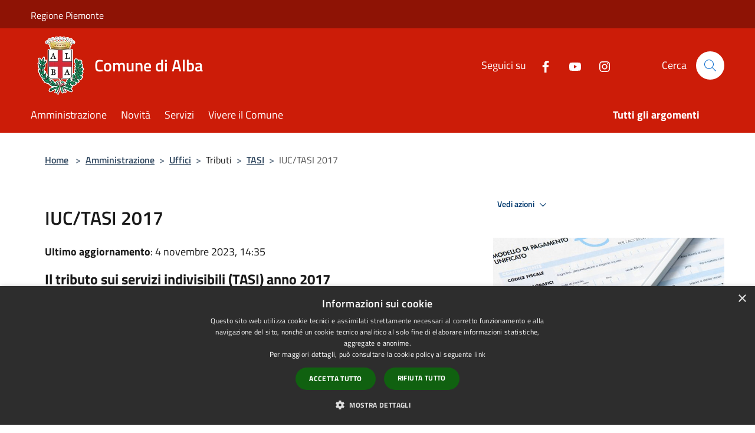

--- FILE ---
content_type: text/html; charset=UTF-8
request_url: https://www.comune.alba.cn.it/it/page/iuc-tasi-2017
body_size: 85982
content:
<!doctype html>
<html class="no-js" lang="it">
    <head>
        <meta charset="utf-8">
        <meta name="viewport" content="width=device-width, initial-scale=1, shrink-to-fit=no">
        <meta http-equiv="X-UA-Compatible" content="IE=edge"/>
        <meta name="csrf-token" content="peTVwF2fB6ZTpgYslGuUdFvKCpnhIoGpZkcAsbJk">
        <title>IUC/TASI 2017 - Comune di Alba</title>
                <link rel="stylesheet" href="/bootstrap-italia/dist/css/bootstrap-italia.min.css">
        <link rel="stylesheet" href="/css/agid.css?id=8e7e936f4bacc1509d74">
        <link rel="stylesheet" href="/css/ionicons/ionicons.min.css">

                        <link rel="canonical" href="https://www.comune.alba.cn.it/it/page/iuc-tasi-2017" />

        <style>
        
        .background-theme-lighter {
            background-color: rgba(204,28,8,0.1);
        }
    
        :root {
            --pui-cstm-primary: hsl(6deg,92%,42%);
            --pui-cstm-primary-rgb: 204, 28, 8;
            --pui-cstm-primary-hover: hsl(6deg, 92%, 52%);
            --pui-cstm-primary-active: hsl(6deg, 92%, 55%);
            --pui-cstm-primary-text-color: hsl(0deg, 0%, 100%);
            --pui-cstm-secondary: hsl(6deg, 92%, 42%);
            --pui-cstm-secondary-rgb: 204, 28, 8;
            --pui-cstm-secondary-hover: hsl(6deg, 92%, 52%);
            --pui-cstm-secondary-active: hsl(6deg, 92%, 55%);
            --pui-cstm-secondary-text-color: hsl(0deg, 0%, 100%);
        }
    
        .button-transparent {
            box-shadow: inset 0 0 0 2px #cc1c08;
            color: #cc1c08;
        }

        .text-button-transparent {
            color: #cc1c08;
        }

        .icon-button-transparent {
            fill: #cc1c08 !important;
        }

        .button-fill-header {
            background-color: #cc1c08;
        }

        .button-transparent:hover {
            box-shadow: inset 0 0 0 2px #b71907;
            color: #b71907;
        }

        .button-fill-header:hover {
            background-color: #b71907;
        }

        .pagination-menu .page-link[aria-current] {
            color: #cc1c08 !important;
            border: 1px solid #cc1c08 !important;
        }

        .pagination-menu .page-link:hover {
            color: #b71907 !important;
        }

        .pagination-menu .page-link .icon-primary {
            fill: #cc1c08 !important;
        }
    
        .responsive-table thead th {
            background-color: #cc1c08;
            border: 1px solid #8e1305;
        }

        .responsive-table thead th {
            background-color: #cc1c08;
            border: 1px solid #8e1305;
        }

        @media (min-width: 480px) {
            .responsive-table tbody th[scope=row] {
                border-left: 1px solid #8e1305;
                border-bottom: 1px solid #8e1305;
            }

            .responsive-table tbody td {
                border-left: 1px solid #8e1305;
                border-bottom: 1px solid #8e1305;
                border-right: 1px solid #8e1305;
            }

            .responsive-table tbody td:last-of-type {
                border-right: 1px solid #8e1305;
            }
        }

        @media (max-width: 767px) {
            .responsive-table tbody th[scope=row] {
                background-color:#cc1c08;
            }
        }
    #footer-feedback {
        background-color: #cc1c08;
    }#footer-banner {
        background-color: #cc1c08;
    }.link-list-wrapper ul li a.list-item.active {
        background: #cc1c08;
    }.it-header-slim-wrapper {
            background-color: #8e1305;
        }
        .it-header-slim-wrapper .it-header-slim-wrapper-content .it-header-slim-right-zone button {
            background-color: #8e1305;
        }
        .btn-personal {
            background-color: #8e1305!important;
            border-color: #8e1305!important;
        }
        .btn-personal:hover {
            background-color: #8e1305!important;
            border-color: #8e1305!important;
        }
        .btn-personal:active {
            background-color: #8e1305!important;
            border-color: #8e1305!important;
        }
        .btn-personal:focus {
            background-color: #8e1305!important;
            border-color: #8e1305!important;
            box-shadow: none !important;
        }.it-header-slim-wrapper .it-header-slim-wrapper-content .it-header-slim-right-zone button:hover {
            background-color: #7a1004;
        }.it-header-center-wrapper {
            background-color: #cc1c08;
        }@media (min-width: 992px) {
            .it-header-navbar-wrapper {
                background-color: #cc1c08;
            }
        }.page-father-button {
            background-color: #cc1c08;
        }
    .navbar-alerts-link-active{
        background-color: #cc1c08;
    }
    .btn-custom {
        background-color:#cc1c08;
    }
    .btn-custom:focus {
        box-shadow: inset 0 1px 0 rgb(255 255 255 / 15%), 0 1px 1px rgb(0 0 0 / 8%), 0 0 0 0.2rem rgba(204,28,8,0.5);
    }
    .btn-custom:not(:disabled):not(.disabled).active,
    .btn-custom:not(:disabled):not(.disabled):active,
    .btn-custom:hover {
        background-color:#8e1305;
    }
    .btn-custom:not(:disabled):not(.disabled).active:focus,
    .btn-custom:not(:disabled):not(.disabled):active:focus {
        box-shadow: inset 0 3px 5px rgb(0 0 0 / 13%), 0 0 0 0.2rem rgba(204,28,8,0.5);
    }/*custom  css events*/
        .events-bar {
            background-color: #cc1c08!important;
        }
        .event__detail {
            background-color: #8e1305!important;
        }
        .event--selected {
            background-color: #8e1305;
        }
        .event:active, .event:focus, .event:hover {
            background-color: #8e1305;
        }
        .it-calendar-wrapper .it-header-block-title {
            background-color: #cc1c08;
        }
    
        .btn-registry {
            background-color: #cc1c08;
        }
        .btn-registry:hover {
            background-color: #b71907;
        }
        .btn-custom {
            background-color: #cc1c08;
        }
        .btn-custom:hover {
            background-color: #b71907;
        }
    
    #progressbar .active {
        color: #cc1c08;
    }

    #progressbar li.active:before,
    #progressbar li.active:after {
        background: #cc1c08;
    }

    .progress-bar {
        background-color: #cc1c08;
    }

    .funkyradio input:checked ~ label:before,
    .funkyradio input:checked ~ label:before {
        background-color: #cc1c08;
    }

    .funkyradio input:empty ~ label:before,
    .funkyradio input:empty ~ label:before {
        background-color: #cc1c08;
    }

    #msform .action-button {
        background: #cc1c08;
    }

    #msform .action-button:hover,
    #msform .action-button:focus {
        background-color: #b71907;
    }

    #msform input:focus,
    #msform textarea:focus {
        border: 1px solid #cc1c08;
    }
    
    #left-menu .pnrr_separator .bg {
        background-color: #cc1c08;
    }
    .theme-color {
        background-color: #cc1c08 !important;
    }
    .time-events {
        background-color: #cc1c08 !important;
    }
        .btn-primary {
            border: 2px solid #cc1c08;
        }
        .btn-primary:hover {
            border: 2px solid #b71907;
        }
        .back-to-top {
            background-color: #cc1c08;
        }
        .it-header-center-wrapper .h2.no_toc {
            background-color: #cc1c08;
        }
    
        .link-list-wrapper ul li a span {
            color: #cc1c08;
        }
    
    </style>
                <meta name="description" content="Sito ufficiale Comune di Alba">
<meta property="og:title" content="IUC/TASI 2017" />
<meta property="og:locale" content="it_IT" />
<meta property="og:description" content="Il tributo sui servizi indivisibili (TASI) anno 2017La legge di stabilit&agrave; per l'anno 2017 ha previsto l'esclusione dal pagamento della TASI per l'abitazione principale. &Egrave; sempre dovuta la TASI per i fabbricati rurali ad uso strumentale...." />
<meta property="og:type" content="website" />
<meta property="og:url" content="https://www.comune.alba.cn.it/it/page/iuc-tasi-2017" />
<meta property="og:image" content="https://alba-api.municipiumapp.it/s3/720x960/s3/102/media/sito-web/f24.jpg" />


    <link id="favicon" rel="icon" type="image/png" href="https://alba-api.municipiumapp.it/s3/150x150/s3/102/sito/stemma.jpg">
    <link rel="apple-touch-icon" href="https://alba-api.municipiumapp.it/s3/150x150/s3/102/sito/stemma.jpg">

    


<!-- Attenzione a buttare script lato API -->
    <script type="text/javascript" charset="UTF-8" src="//cdn.cookie-script.com/s/b2765cfc64461e655a49cc9707ad1475.js"></script>

<style>

@import url('https://fonts.googleapis.com/css2?family=Titillium+Web:wght@100;200;300;400;600;700;900&display=swap');

/* padding box incarico */
.card-without-url {
    padding: 24px !important;
}

/* spessore font incarico */
.custom-link-reference .card-title {
    color: #004080;
    font-weight: 700 !important;
}

/* eliminazione sottolineatura titolo */
a:hover {
    text-decoration: none !important;
}

/* inserimento Titillium Web in tutto il sito */
* {
    font-family: 'Titillium Web', sans-serif;
}

/* colore back to top */
.back-to-top {
    background: #cc1c08;
    transition: background 0.3s ease;
}

.back-to-top:hover {
    background: #8e1305;
}

/* dimensione titolo notizie home */
.card.card-big .card-body h5.card-title-homepage {
    font-size: 1.3rem;
    line-height: 1.55556rem;
}

/* posizione notizia in evidenza */
.mt-n5, .my-n5 {
    margin-top: -16px !important;
}

/* colore linea di separazione footer */
.footer-part-container-custom h1 {
    border-bottom: 1px solid #8F9496 !important;
}

/* eliminazione icone luoghi */
.ml-auto, .mx-auto {
    margin-left: auto !important;
    height: 0px !important;
}

/* proporzione banner */
#footer-banner img {
    width: 576px;
    height: 100%;
    margin: 0 auto;
}

/* dimensione testo su pulsanti siti tematici */
.card .card-body .card-text {
    font-size: 0.99rem;
    line-height: 1rem;
}

/* spessore testo voci footer */
.footer-part-container-custom p a {
    color: #e0e0e0;
    font-weight: 400;
    text-decoration: none;
}

/* dimensione paragrafo */
p, ul, ol, dl {
    font-size: 1.12rem;
    line-height: 1.75rem;
}

/* dimensione carattere seguici su */
.it-header-center-wrapper .it-header-center-content-wrapper .it-right-zone .it-socials {
    align-items: center;
    font-size: 1.1rem !important;
}

/* dimensione carattere cerca */
.it-header-center-wrapper .it-header-center-content-wrapper .it-search-wrapper {
    margin-left: 80px;
    font-size: 1.1rem !important;
}

/* dimensione carattere box contatti */
#box-contacts .cmp-contacts .contact-list li {
    font-size: 1.1rem;
    margin: 1rem 0;
    font-weight: 400;
}

/* colore primario pulsante siti tematico */
.card.card-bg-primary {
    background-color: #00529e !important;
}

/* dimensione titolo UO nella card */
.card.card-big .card-body h5.card-title, .card.card-big .card-body .card-title.h5 {
    font-size: 1.75rem;
    line-height: 1.5rem;
    font-weight: 700 !important;
}

/* spessore titolo notizia in evidenza */
.link-detail .card-title {
    font-weight: 700;
}

/* spessore titolo notizie home */
.card .card-body h5.card-title-homepage {
    font-weight: 700;
}

/* spessore titolo argomenti in evidenza */
.card-body__blocks .card-title {
    font-weight: 700;
}

/* eliminazione spessore pulsante */
.btn-primary {
    border: 0px;
}

</style>

<script src="https://alba-api.cloud.municipiumapp.it/s3/0/sito/jquery/3.5.1/jquery-3.5.1.min.js" ></script>
<script>
$(document).ready(function(){
	var currentURL = window.location.href;
	if (currentURL.endsWith("/menu/garbage")) {
	$('.card-big.rounded').each(function() {
  const title = $(this).find('.card-title.h5').text().trim().toLowerCase();
  if (title === 'glossario rifiuti') {
    $(this).closest('.col-12.col-md-4').remove();
  }
});
	}

if (currentURL.includes("/garbage-calendar") || currentURL.endsWith("/garbage-collections") || currentURL.endsWith("/garbage-recycling-areas") ) {
$('.link-list.link-list-municipium li').each(function() {
  const linkText = $(this).find('a.list-item').text().trim().toLowerCase();
  if (linkText === 'glossario rifiuti') {
    $(this).remove();
  }
});
}


});
</script>
    </head>
    <body class="">
        <a href="#main-content" class="sr-only">Salta al contenuto principale</a>
                <div id="loading-layer" class="loading">
            <div class="loading__icon loading__icon--ripple">
                <div></div>
                <div></div>
            </div>
        </div>


        <header class="it-header-wrapper it-header-sticky" data-bs-toggle="sticky" data-bs-position-type="fixed" data-bs-sticky-class-name="is-sticky" data-bs-target="#header-nav-wrapper">
    <div class="it-header-slim-wrapper">
    <div class="container-fluid container-municipium-agid">
        <div class="row">
            <div class="col-12">
                <div class="it-header-slim-wrapper-content pl-0">

                                        <a class="d-lg-block navbar-brand"  href="https://www.regione.piemonte.it/web/" target="_blank" >
                                                    Regione Piemonte
                                            </a>


                    <div class="it-header-slim-right-zone">
                                                                                                                        
                                            </div>
                </div>
            </div>
        </div>
    </div>
</div>


    <div class="it-nav-wrapper">
        <div class="it-header-center-wrapper">
            <div class="container-fluid container-municipium-agid">
                <div class="row">
                    <div class="col-12">
                        <div class="it-header-center-content-wrapper">

                            <div class="it-brand-wrapper">
    <a href="/">

                    <span class="municipality__logo">
                <img src="//alba-api.municipiumapp.it/s3/102/sito/logo.jpg" alt="logo">
            </span>
        
                    <div class="ml-2 it-brand-text">
                <span class="h2 no_toc">Comune di Alba</span>
            </div>
            </a>
</div>

                                                            <div class="it-right-zone">
                                                                        <div class="it-socials d-none d-md-flex">
                                        <span>Seguici su</span>
                                        <ul>
                                                                                                                                                <li class="single-social-phone">
                                                        <a aria-label="Facebook" href="https://www.facebook.com/profile.php?id=100064288615522" title="Facebook" target="_blank">
                                                            <svg class="icon" role="img" aria-label="Facebook"><use href="/bootstrap-italia/dist/svg/sprites.svg#it-facebook"></use></svg>
                                                        </a>
                                                    </li>
                                                                                                                                                                                                                                                                                            <li class="single-social-phone">
                                                        <a aria-label="Youtube" href="https://www.youtube.com/channel/UC-J4oKsCKyFtxVoadX9MbPQ" title="Youtube" target="_blank">
                                                            <svg class="icon" role="img" aria-label="Youtube"><use href="/bootstrap-italia/dist/svg/sprites.svg#it-youtube"></use></svg>
                                                        </a>
                                                    </li>
                                                                                                                                                                                                <li class="single-social-phone">
                                                        <a aria-label="Instagram" href="https://www.instagram.com/citta_di_alba/?hl=it" title="Instagram" target="_blank">
                                                            <svg class="icon" role="img" aria-label="Instagram"><use href="/bootstrap-italia/dist/svg/sprites.svg#it-instagram"></use></svg>
                                                        </a>
                                                    </li>
                                                                                                                                                                                                                                                                                                                                                                                                                                                                                                                    </ul>
                                    </div>
                                                                        <div class="it-search-wrapper">
                                        <span class="d-none d-md-block">Cerca</span>
                                        <a aria-label="Cerca" class="search-link rounded-icon"
                                        href="#" data-bs-toggle="modal" data-bs-target="#searchModal">
                                            <svg class="icon" aria-label="Cerca" role="img">
                                                <use
                                                    xlink:href="/svg/agid.svg#it-search"></use>
                                            </svg>
                                        </a>
                                    </div>
                                </div>
                                                    </div>
                    </div>
                </div>
            </div>
        </div>
                    <div class="it-header-navbar-wrapper" id="header-nav-wrapper">
                <div class="container-fluid container-municipium-agid">
                    <div class="row">
                        <div class="col-12">
                            <nav class="navbar navbar-expand-lg has-megamenu">
                                <button aria-controls="nav10" aria-expanded="false"
                                        aria-label="Toggle navigation" class="custom-navbar-toggler"
                                        data-bs-target="#nav10" data-bs-toggle="navbarcollapsible" type="button">
                                    <svg class="icon" aria-label="Menù" role="img">
                                        <use
                                            xlink:href="/svg/agid.svg#it-burger"></use>
                                    </svg>
                                </button>
                                <div class="navbar-collapsable" id="nav10">
                                    <div class="overlay"></div>
                                    <div class="menu-wrapper">
                                        <div class="close-div" style="padding:0px">
                                            <button class="btn close-menu" type="button" title="Chiudi menù">
                                                <svg class="icon icon-close" aria-label="Chiudi menù">
                                                    <use xlink:href="/svg/agid.svg#close"></use>
                                                </svg>
                                            </button>
                                        </div>
                                        <div class="navbar-logo mobile-only">
                                            <div class="row align-items-center">
                                                <div class="col-4">
                                                    <span class="municipality__logo pl-3">
                                                        <img src="//alba-api.municipiumapp.it/s3/102/sito/stemma.jpg" alt="logo">
                                                    </span>
                                                </div>
                                                <div class="col-6">
                                                    <span class="navbar-municipality">Comune di Alba</span>
                                                </div>
                                                <div class="col-2">
                                                </div>
                                            </div>
                                        </div>
                                        <ul class="navbar-nav" id="main-navigation" data-element="main-navigation"
                                        >
                                                                                                                                                    <li class="nav-item">
        <a class="nav-link nav-link-menu " href="https://www.comune.alba.cn.it/it/menu/amministrazione-173045" target="" data-element="management">
                            <span>Amministrazione</span>
                    </a>
    </li>
                                                                                                                                                                                                    <li class="nav-item">
        <a class="nav-link nav-link-menu " href="https://www.comune.alba.cn.it/it/menu/news" target="" data-element="news">
                            <span>Novità</span>
                    </a>
    </li>
                                                                                                                                                                                                    <li class="nav-item">
        <a class="nav-link nav-link-menu " href="https://www.comune.alba.cn.it/it/menu/servizi" target="" data-element="all-services">
                            <span>Servizi</span>
                    </a>
    </li>
                                                                                                                                                                                                    <li class="nav-item">
        <a class="nav-link nav-link-menu " href="https://www.comune.alba.cn.it/it/menu/vivere-il-comune-173080" target="" data-element="live">
                            <span>Vivere il Comune</span>
                    </a>
    </li>
                                                                                                                                                                                                                                                                                                                            </ul>
                                                                                                                                                                    <ul class="navbar-nav navbar-nav-last" id="third-navigation">
                                                                                                                                                                                                                                                                                                                                                                                                                                                                                                                                                                                                                                                                                                                                                                                                                                                <li class="nav-item">
        <a class="nav-link nav-link-menu nav-link-last" href="https://www.comune.alba.cn.it/it/topics" target="" data-element="all-topics">
                            <span><b>Tutti gli argomenti</b></span>
                    </a>
    </li>
                                                                                                                                                                                                                                                                                                        </ul>
                                                                                <ul class="navbar-nav navbar-nav-auth mobile-only">
                                                                                                                                                                            </ul>
                                                                                    <div class="container-social-phone mobile-only">
                                                <h1 class="h3">Seguici su</h1>
                                                <ul class="socials-phone">
                                                                                                                                                                    <li class="single-social-phone">
                                                            <a aria-label="Facebook" href="https://www.facebook.com/profile.php?id=100064288615522" title="Facebook" target="_blank">
                                                                <svg class="icon" aria-label="Facebook" role="img"><use href="/bootstrap-italia/dist/svg/sprites.svg#it-facebook"></use></svg>
                                                            </a>
                                                        </li>
                                                                                                                                                                                                                                                                                                                                        <li class="single-social-phone">
                                                            <a aria-label="Youtube" href="https://www.youtube.com/channel/UC-J4oKsCKyFtxVoadX9MbPQ" title="Youtube" target="_blank">
                                                                <svg class="icon" aria-label="Youtube" role="img"><use href="/bootstrap-italia/dist/svg/sprites.svg#it-youtube"></use></svg>
                                                            </a>
                                                        </li>
                                                                                                                                                                                                                            <li class="single-social-phone">
                                                            <a aria-label="Instagram" href="https://www.instagram.com/citta_di_alba/?hl=it" title="Instagram" target="_blank">
                                                                <svg class="icon" aria-label="Instagram" role="img"><use href="/bootstrap-italia/dist/svg/sprites.svg#it-instagram"></use></svg>
                                                            </a>
                                                        </li>
                                                                                                                                                                                                                                                                                                                                                                                                                                                                                                                                                                                                            </ul>
                                            </div>
                                                                            </div>
                                </div>
                            </nav>
                        </div>
                    </div>
                </div>
            </div>
            </div>
</header>

        <main id="main-content">

                            
    <section id="breadcrumb" class=" container-fluid container-municipium-agid  px-4 my-4" >
    <div class="row">
        <div class="col px-lg-4">
            <nav class="breadcrumb-container" aria-label="breadcrumb">
                <ol class="breadcrumb" data-element="breadcrumb">
                    <li class="breadcrumb-item">
                        <a href="https://www.comune.alba.cn.it/it">Home</a>
                        <span class="separator">&gt;</span>
                    </li>

                                        
                                                                                                    <li class="breadcrumb-item"><a href="https://www.comune.alba.cn.it/it/menu/173045">Amministrazione</a><span class="separator">&gt;</span></li>                                                                                <li class="breadcrumb-item"><a href="https://www.comune.alba.cn.it/it/page/uffici-114?fromService=0">Uffici</a><span class="separator">&gt;</span></li>                                                                                <li class="breadcrumb-item">Tributi<span class="separator">&gt;</span></li>                                                                                <li class="breadcrumb-item"><a href="https://www.comune.alba.cn.it/it/page/tasi-7?fromService=0">TASI</a><span class="separator">&gt;</span></li>                                            


                    

                    
                    
                    
                    
                    
                    
                    
                    
                    

                    
                    
                    
                    
                    
                                                                                                    
                    
                    
                                        
                    
                    

                    
                    
                    
                    
                    
                    
                    
                    
                    
                                            <li class="breadcrumb-item active" aria-current="page">
                            IUC/TASI 2017
                        </li>
                                        

                    
                                                            
                                        
                                        
                    
                                                            
                                        
                    
                    
                    
                    
                    
                    
                    
                    
                    
                    
                                        
                    
                    
                    
                    
                    
                                        
                    
                    
                    
                    
                    
                    
                    
                    
                    
                    
                    
                                    </ol>
            </nav>

        </div>
    </div>
</section>

    <section id="page" class="container-fluid container-municipium-agid px-4 mt-4">
        <div class="row">
                            <div class="col-lg-7 px-lg-4 py-lg-2">
            
                            <div>
    <h1 class="text--left " >
        
            
                            IUC/TASI 2017
            
            
        
    </h1>

                        <p>
                
            </p>
                            <p><b>Ultimo aggiornamento</b>: 4 novembre 2023, 14:35</p>
            
    
    </div>
            
            
                        <div>
                <h5><strong>Il tributo sui servizi indivisibili (TASI) anno 2017</strong></h5>
<p style="text-align: justify;"><strong>La legge di stabilit&agrave; per l'anno 2017 ha previsto l'esclusione dal pagamento della TASI per l'abitazione principale. &Egrave; sempre dovuta la TASI per i fabbricati rurali ad uso strumentale.</strong></p>
<p style="text-align: justify;">Il metodo di calcolo &egrave; del tutto analogo a quello gi&agrave; previsto per l&rsquo;ICI e per l&rsquo;IMU: cambiano soltanto le aliquote, nonch&eacute; i codici tributo da utilizzare per il pagamento.</p>
<p style="text-align: justify;">Il modello F24 pu&ograve; essere scaricato e stampato dalla sezione <strong><a title="Modulistica Tributi" href="/it/public_documents/2483">Modulistica tributi</a></strong>&nbsp;del presente sito, ove sono riportate anche le istruzioni relative alla compilazione.</p>
<h5><strong>Quando si deve pagare</strong></h5>
<p style="text-align: justify;">La TASI deve essere versata in autoliquidazione in due rate alle seguenti scadenze:</p>
<ul>
<li>1^ rata: entro il 16 giugno;</li>
<li>2^ rata: entro il 16 dicembre.</li>
</ul>
<p style="text-align: justify;">&Egrave; comunque consentito il versamento in unica soluzione entro il 16 giugno.</p>
<h5><strong>Quanto si deve pagare<br /></strong></h5>
<p><strong>Base imponibile</strong></p>
<p><strong>Fabbricati rurali ad uso strumentale</strong></p>
<p style="text-align: justify;">La base imponibile TASI &egrave; pari alla rendita catastale dell&rsquo;immobile, rivalutata del 5%, moltiplicata per 65 nel caso di immobili in categoria D, per 160 nel caso di immobili in categoria C/2 o C/6.</p>
<p style="text-align: justify;">Per fabbricato rurale ad uso strumentale si intende l&rsquo;immobile i cui requisiti di ruralit&agrave; sono specificatamente annotati nella visura catastale, ovvero l&rsquo;immobile accatastato nella categoria D/10 (requisito oggettivo),&nbsp;<strong>sempre che il soggetto passivo del tributo svolga attivit&agrave; agricola di cui all&rsquo;art.2135 del codice civile (requisito soggettivo).</strong></p>
<p style="text-align: justify;">Qualora manchi il requisito oggettivo oppure quello soggettivo, l&rsquo;immobile &egrave; soggetto all&rsquo;IMU con aliquota ordinaria, ma non alla TASI (aliquota TASI pari a zero).</p>
<p style="text-align: justify;">La rendita catastale dei propri immobili pu&ograve; essere verificata presso lo Sportello Catastale Evoluto di Alba, Via Romita n.6.</p>
<p><strong>Aliquote</strong></p>
<p style="text-align: justify;">Alla base imponibile cos&igrave; ottenuta si applicano le seguenti aliquote:</p>
<ul>
<li><strong>1 per mille</strong> per i fabbricati rurali ad uso strumentale.</li>
</ul>
<p style="text-align: justify;">L&rsquo;aliquota di base &egrave; ridotta a <strong>zero</strong> per tutte le altre tipologie di fabbricati.</p>
<h5><strong>Quota di possesso e periodo di possesso</strong></h5>
<p>L&rsquo;importo della TASI, ottenuto moltiplicando la base imponibile per la specifica aliquota, deve poi essere rapportato al periodo (espresso in mesi) di possesso dell&rsquo;immobile.<br /><br />L&rsquo;importo cos&igrave; ottenuto deve poi essere moltiplicato per la somma delle quote di possesso dei soggetti che scontano quell&rsquo;aliquota.</p>
<h5><strong>Importo minimo</strong></h5>
<p style="text-align: justify;">Il versamento della TASI non &egrave; dovuto se inferiore a 6 Euro nel caso di rata singola, oppure 12 Euro nel caso di unica soluzione.</p>
<h5><strong>Modalit&agrave; di versamento</strong></h5>
<p style="text-align: justify;">L&rsquo;importo della TASI ottenuto con il metodo di calcolo sopra specificato deve essere versato interamente da uno solo dei soggetti passivi, anche nel caso in cui ci siano pi&ugrave; possessori.</p>
<p style="text-align: justify;">Il versamento deve essere effettuato tramite il modello F24, con il codice 3959, TASI su fabbricati rurali ad uso strumentale.</p>
<p style="text-align: justify;">In ogni caso, devono essere barrate le caselle "Acc" se si tratta del versamento in acconto e "Saldo" nel caso di versamento a saldo; se il pagamento &egrave; effettuato in unica soluzione occorre barrare entrambe le caselle. Occorre inoltre indicare il numero degli immobili per i quali si effettua il pagamento nella casella &ldquo;Numero immobili&rdquo;.</p>
<h5><strong>Esempi di calcolo<br /></strong></h5>
<p><strong>Fabbricato rurale ad uso strumentale</strong></p>
<p><strong>Esempio:</strong> fabbricato in categoria D/10 o annotazione di ruralit&agrave; in visura, con rendita catastale di &euro; 1.205,00, posseduto da un soggetto che esercita attivit&agrave; agricola ai sensi dell&rsquo;art.2135 c.c..</p>
<p>Rendita x 1,05 x moltiplicatore 65 x aliquota</p>
<p>&euro; 1.205,00 x 1,05 x 65 x 1/1000 = &euro; 82,24</p>
<p><strong>Arrotondamento all&rsquo;unit&agrave; di Euro: </strong>&euro; 82,24 -&gt; &euro; 82,00 TASI totale da versare (in due rate o unica soluzione) per l&rsquo;anno 2017.</p>
<h5><strong>Quando si deve presentare la dichiarazione<br /></strong></h5>
<p style="text-align: justify;">La dichiarazione, per l'anno 2017, deve essere presentata sugli appositi modelli messi a disposizione dall'Ufficio, entro il 30 giugno 2018, soltanto nel caso in cui devono essere dichiarati elementi non desumibili d'ufficio.</p>
            </div>
            
            <hr>

            
            
            <div class="share-container mb-4">


                <h4
                    class="share-text"
                    href="javascript: void(0)"
                >
                    <svg viewBox="0 0 24 24" class="icon icon-sm left" role="img" aria-label="share-icon">
                        <path d="M 13.8 1.8 A 2.4 2.4 90 0 0 11.4 3.6 A 2.4 2.4 90 0 0 11.4563 4.7015 L 6.007 7.4262 A 2.4 2.4 90 0 0 4.2 6.6 A 2.4 2.4 90 0 0 1.8 9 A 2.4 2.4 90 0 0 4.2 11.4 A 2.4 2.4 90 0 0 6.0082 10.575 L 11.4539 13.2985 A 2.4 2.4 90 0 0 11.4 13.8 A 2.4 2.4 90 0 0 13.8 16.2 A 2.4 2.4 90 0 0 16.2 13.8 A 2.4 2.4 90 0 0 13.8 11.4 A 2.4 2.4 90 0 0 11.9918 12.225 L 6.5461 9.5015 A 2.4 2.4 90 0 0 6.6 9 A 2.4 2.4 90 0 0 6.5438 8.4996 L 11.993 5.775 A 2.4 2.4 90 0 0 13.8 6.6 A 2.4 2.4 90 0 0 16.2 4.2 A 2.4 2.4 90 0 0 13.8 1.8 z"/>
                    </svg>
                    Condividi:
                </h4>

        <div class="flex flex-wrap">
            <a
                class="share-facebook"
                href="javascript: void(0)"
                onclick="window.open('https://www.facebook.com/sharer/sharer.php?u=https%3A%2F%2Fwww.comune.alba.cn.it%2Fit%2Fpage%2Fiuc-tasi-2017&amp;display=popup&amp;ref=plugin&amp;src=like&amp;kid_directed_site=0','sharer','toolbar=0,status=0,width=548,height=325');"
            >
                <svg class="icon icon-sm  left" role="img" aria-label="facebook-icon">
                    <use xlink:href="/svg/agid.svg#it-facebook"></use>
                </svg>
                Facebook
            </a>
            <a
                class="share-twitter ml-2"
                href="https://twitter.com/intent/tweet?url=https%3A%2F%2Fwww.comune.alba.cn.it%2Fit%2Fpage%2Fiuc-tasi-2017&amp;text=IUC%2FTASI+2017"
                target="_blank"
            >
                <svg class="icon icon-sm left" role="img" aria-label="twitter-icon">
                    <use xlink:href="/svg/agid.svg#it-twitter"></use>
                </svg>
                Twitter
            </a>
            <a
                class="share-whatsapp ml-2"
                href="https://api.whatsapp.com/send?text=IUC%2FTASI+2017+-+https%3A%2F%2Fwww.comune.alba.cn.it%2Fit%2Fpage%2Fiuc-tasi-2017"
                target="_blank"
            >
                <svg class="icon icon-sm left" role="img" aria-label="whatsapp-icon">
                    <use xlink:href="/svg/agid.svg#it-whatsapp"></use>
                </svg>
                Whatsapp
            </a>
            <a
                class="share-telegram ml-2"
                href="https://telegram.me/share/url?url=https://www.comune.alba.cn.it/it/page/iuc-tasi-2017&amp;text=IUC/TASI 2017"
                target="_blank"
            >
                <svg class="icon icon-sm left" role="img" aria-label="telegram-icon">
                    <use xlink:href="/svg/agid.svg#it-telegram"></use>
                </svg>
                Telegram
            </a>
            <a
                class="share-linkedin ml-2"
                href="https://www.linkedin.com/sharing/share-offsite/?url=https://www.comune.alba.cn.it/it/page/iuc-tasi-2017"
                target="_blank"
            >
                <svg class="icon icon-sm left" role="img" aria-label="linkedin-icon">
                    <use xlink:href="/svg/agid.svg#it-linkedin"></use>
                </svg>
                LinkedIn
            </a>

        </div>
    </div>
        </div>
                    <div class="col-lg-4 offset-lg-1 p-0 sidebar">
                <div class="dropdown ">
  <button class="btn btn-dropdown dropdown-toggle pnrr_actions" type="button" id="viewActions" data-bs-toggle="dropdown" aria-haspopup="true" aria-expanded="false">
        Vedi azioni
    <svg class="icon-expand icon icon-sm icon-primary"><use href="/bootstrap-italia/dist/svg/sprites.svg#it-expand"></use></svg>
  </button>
  <div class="dropdown-menu" aria-labelledby="viewActions">
    <div class="link-list-wrapper">
      <ul class="link-list">
        <li>
            <a href="mailto:?subject=www.comune.alba.cn.it&amp;body=https://www.comune.alba.cn.it/it/page/iuc-tasi-2017" class="dropdown-item list-item pnrr_list-item left-icon"
                title="Invia">
                <svg class="icon pnrr_icon_dropdown left"><use xlink:href="/svg/agid.svg#it-mail"></use></svg>
                <span>Invia</span>
            </a>
        </li>
              </ul>
    </div>
  </div>
</div>
                <div class="row row-site-carousel">
        <div id="site-carousel" class="it-carousel-wrapper it-carousel-landscape-abstract splide" data-bs-carousel-splide>
            <div class="splide__track">
                <ul class="splide__list">
                                            <li class="splide__slide">
                            <div class="it-single-slide-wrapper">
                                <div class="site-carousel-container">
                                    <div class="img-responsive-wrapper">
                                        <div class="img-responsive img-responsive-site-custom">
                                            <div class="img-wrapper">
                                                <img src="//alba-api.municipiumapp.it/s3/102/media/sito-web/f24.jpg"
                                                    alt="titolo immagine" >
                                            </div>
                                        </div>
                                    </div>
                                </div>
                            </div>
                        </li>
                                    </ul>
            </div>
        </div>
    </div>
                <div class="link-list-wrapper">
        <ul class="link-list link-list-municipium">
            <li>
                <h3 id="heading-senza-link">
                                            TASI
                                    </h3>
            </li>

                                                                    <li>
                        <a class="list-item " href="https://www.comune.alba.cn.it/it/page/iuc-tasi-2019">
                            IUC/TASI 2019
                        </a>
                    </li>
                                                                                    <li>
                        <a class="list-item " href="https://www.comune.alba.cn.it/it/page/iuc-tasi-2018">
                            IUC/TASI 2018
                        </a>
                    </li>
                                                                                    <li>
                        <a class="list-item active" href="https://www.comune.alba.cn.it/it/page/iuc-tasi-2017">
                            IUC/TASI 2017
                        </a>
                    </li>
                                    </ul>
    </div>


            </div>
                
            </section>

    
            
        </main>

                    <section id="box-evaluate">
    <div class=" theme-color ">
        <div class="container">
            <div class="row d-flex justify-content-center border-container  theme-color ">
                <div class="col-12 col-lg-6">
                    <div class="cmp-rating pt-lg-80 pb-lg-80" id="">
                        <div class="card shadow card-wrapper card-evaluate" data-element="feedback">
                            <div class="cmp-rating__card-first flex flex-direction-column align-items-center">
                                <div class="card-header border-0">
                                                                        <h2 class="title-evaluate" data-element="feedback-title">Quanto sono chiare le informazioni su questa pagina?</h2>
                                                                    </div>
                                <input type="hidden" name="type" value="page">
                                <input type="hidden" name="path" value="it/page/iuc-tasi-2017">
                                <input type="hidden" name="lang" value="it">
                                <input type="hidden" name="typeEvaluateId" value="60617">
                                <div class="card-body">
                                    <fieldset class="rating rating-evaluate">
                                        <legend style="display:none">Valuta il Servizio</legend>
                                        <input type="radio" id="star5a" name="ratingA" value="5">
                                        <label class="full rating-star active" for="star5a" data-element="feedback-rate-5">
                                            <svg class="icon icon-sm" role="img" aria-labelledby="star5a" aria-label="star5" viewBox="0 0 24 24" id="it-star-full-1" xmlns="http://www.w3.org/2000/svg">
                                                <path d="M12 1.7L9.5 9.2H1.6L8 13.9l-2.4 7.6 6.4-4.7 6.4 4.7-2.4-7.6 6.4-4.7h-7.9L12 1.7z"></path>
                                                <path fill="none" d="M0 0h24v24H0z"></path>
                                            </svg>
                                        </label>
                                        <input type="radio" id="star4a" name="ratingA" value="4">
                                        <label class="full rating-star active" for="star4a" data-element="feedback-rate-4">
                                            <svg class="icon icon-sm" role="img" aria-labelledby="star4a" aria-label="star4" viewBox="0 0 24 24" id="it-star-full-2" xmlns="http://www.w3.org/2000/svg">
                                                <path d="M12 1.7L9.5 9.2H1.6L8 13.9l-2.4 7.6 6.4-4.7 6.4 4.7-2.4-7.6 6.4-4.7h-7.9L12 1.7z"></path>
                                                <path fill="none" d="M0 0h24v24H0z"></path>
                                            </svg>
                                        </label>
                                        <input type="radio" id="star3a" name="ratingA" value="3">
                                        <label class="full rating-star active" for="star3a" data-element="feedback-rate-3">
                                            <svg class="icon icon-sm" role="img" aria-labelledby="star3a" aria-label="star3" viewBox="0 0 24 24" id="it-star-full-3" xmlns="http://www.w3.org/2000/svg">
                                                <path d="M12 1.7L9.5 9.2H1.6L8 13.9l-2.4 7.6 6.4-4.7 6.4 4.7-2.4-7.6 6.4-4.7h-7.9L12 1.7z"></path>
                                                <path fill="none" d="M0 0h24v24H0z"></path>
                                            </svg>
                                        </label>
                                        <input type="radio" id="star2a" name="ratingA" value="2">
                                        <label class="full rating-star active" for="star2a" data-element="feedback-rate-2">
                                            <svg class="icon icon-sm" role="img" aria-labelledby="star2a" aria-label="star2" viewBox="0 0 24 24" id="it-star-full-4" xmlns="http://www.w3.org/2000/svg">
                                                <path d="M12 1.7L9.5 9.2H1.6L8 13.9l-2.4 7.6 6.4-4.7 6.4 4.7-2.4-7.6 6.4-4.7h-7.9L12 1.7z"></path>
                                                <path fill="none" d="M0 0h24v24H0z"></path>
                                            </svg>
                                        </label>
                                        <input type="radio" id="star1a" name="ratingA" value="1">
                                        <label class="full rating-star active" for="star1a" data-element="feedback-rate-1">
                                            <svg class="icon icon-sm" role="img" aria-labelledby="star1a" aria-label="star1" viewBox="0 0 24 24" id="it-star-full-5" xmlns="http://www.w3.org/2000/svg">
                                                <path d="M12 1.7L9.5 9.2H1.6L8 13.9l-2.4 7.6 6.4-4.7 6.4 4.7-2.4-7.6 6.4-4.7h-7.9L12 1.7z"></path>
                                                <path fill="none" d="M0 0h24v24H0z"></path>
                                            </svg>
                                        </label>
                                    </fieldset>
                                </div>
                            </div>
                            <div class="cmp-rating__card-second d-none" data-step="3">
                                <div class="card-header border-0 mb-0">
                                    <h1 class="title-medium-2-bold mb-0 h4" id="rating-feedback">Grazie, il tuo parere ci aiuterà a migliorare il servizio!</h1>
                                </div>
                            </div>
                            <div class="form-rating">
                                <div data-step="1">
                                    <div class="cmp-steps-rating">
                                        <fieldset class="fieldset-rating-one d-none" data-element="feedback-rating-positive">
                                            <div class="iscrizioni-header w-100">
                                                <div class="step-title d-flex align-items-center justify-content-between drop-shadow">
                                                    <legend class="d-block d-lg-inline" data-element="feedback-rating-question">Quali sono stati gli aspetti che hai preferito?</legend>
                                                    <h1 class="step step-first h6">1/2</h1>
                                                </div>
                                            </div>
                                            <div class="cmp-steps-rating__body">
                                                <div class="cmp-radio-list">
                                                    <div class="card card-teaser shadow-rating">
                                                        <div class="card-body">
                                                            <div class="form-check m-0">
                                                                <div class="radio-body border-bottom border-light cmp-radio-list__item">
                                                                    <input name="rating1" type="radio" id="radio-1">
                                                                    <label for="radio-1" data-element="feedback-rating-answer">Le indicazioni erano chiare</label>
                                                                </div>
                                                                <div class="radio-body border-bottom border-light cmp-radio-list__item">
                                                                    <input name="rating1" type="radio" id="radio-2">
                                                                    <label for="radio-2" data-element="feedback-rating-answer">Le indicazioni erano complete</label>
                                                                </div>
                                                                <div class="radio-body border-bottom border-light cmp-radio-list__item">
                                                                    <input name="rating1" type="radio" id="radio-3">
                                                                    <label for="radio-3" data-element="feedback-rating-answer">Capivo sempre che stavo procedendo correttamente</label>
                                                                </div>
                                                                <div class="radio-body border-bottom border-light cmp-radio-list__item">
                                                                    <input name="rating1" type="radio" id="radio-4">
                                                                    <label for="radio-4" data-element="feedback-rating-answer">Non ho avuto problemi tecnici</label>
                                                                </div>
                                                                <div class="radio-body border-bottom border-light cmp-radio-list__item">
                                                                    <input name="rating1" type="radio" id="radio-5">
                                                                    <label for="radio-5" data-element="feedback-rating-answer">Altro</label>
                                                                </div>
                                                            </div>
                                                        </div>
                                                    </div>
                                                </div>
                                            </div>
                                        </fieldset>
                                        <fieldset class="fieldset-rating-two d-none" data-element="feedback-rating-negative">
                                            <div class="iscrizioni-header w-100">
                                                <div class="step-title d-flex align-items-center justify-content-between drop-shadow">
                                                    <legend class="d-block d-lg-inline" data-element="feedback-rating-question">
                                                        Dove hai incontrato le maggiori difficoltà?
                                                    </legend>
                                                    <h1 class="step step-first h6">1/2</h1>
                                                </div>
                                            </div>
                                            <div class="cmp-steps-rating__body">
                                                <div class="cmp-radio-list">
                                                    <div class="card card-teaser shadow-rating">
                                                        <div class="card-body">
                                                            <div class="form-check m-0">
                                                                <div class="radio-body border-bottom border-light cmp-radio-list__item">
                                                                    <input name="rating2" type="radio" id="radio-6">
                                                                    <label for="radio-6" class="active" data-element="feedback-rating-answer">A volte le indicazioni non erano chiare</label>
                                                                </div>
                                                                <div class="radio-body border-bottom border-light cmp-radio-list__item">
                                                                    <input name="rating2" type="radio" id="radio-7">
                                                                    <label for="radio-7" class="active" data-element="feedback-rating-answer">A volte le indicazioni non erano complete</label>
                                                                </div>
                                                                <div class="radio-body border-bottom border-light cmp-radio-list__item">
                                                                    <input name="rating2" type="radio" id="radio-8">
                                                                    <label for="radio-8" class="active" data-element="feedback-rating-answer">A volte non capivo se stavo procedendo correttamente</label>
                                                                </div>
                                                                <div class="radio-body border-bottom border-light cmp-radio-list__item">
                                                                    <input name="rating2" type="radio" id="radio-9">
                                                                    <label for="radio-9" class="active" data-element="feedback-rating-answer">Ho avuto problemi tecnici</label>
                                                                </div>
                                                                <div class="radio-body border-bottom border-light cmp-radio-list__item">
                                                                    <input name="rating2" type="radio" id="radio-10">
                                                                    <label for="radio-10" class="active" data-element="feedback-rating-answer">Altro</label>
                                                                </div>
                                                            </div>
                                                        </div>
                                                    </div>
                                                </div>
                                            </div>
                                        </fieldset>
                                    </div>
                                </div>
                                <div class="second-fieldset d-none" data-step="2">
                                    <div class="cmp-steps-rating">
                                        <fieldset>
                                            <div class="iscrizioni-header w-100">
                                                <div class="step-title d-flex align-items-center justify-content-between drop-shadow mb-3">
                                                    <legend class="d-block d-lg-inline">
                                                        Vuoi aggiungere altri dettagli?
                                                    </legend>
                                                    <h1 class="step h6">2/2</h1>
                                                </div>
                                            </div>
                                            <div class="cmp-steps-rating__body">
                                                <div class="form-group evaluate-form-group">
                                                    <label for="formGroupExampleInputWithHelp" class="">Dettaglio</label>
                                                    <input type="text" autocomplete=feedback-input-text" data-element="feedback-input-text" class="form-control"
                                                           id="formGroupExampleInputWithHelp" aria-describedby="formGroupExampleInputWithHelpDescription" maxlength="200">
                                                    <small id="formGroupExampleInputWithHelpDescription" class="form-text">
                                                        Inserire massimo 200 caratteri</small>
                                                    <div class="frc-captcha mt-4" data-sitekey="MQEFVR26C37UVFOK"></div>
                                                    <small id="captcha-mandatory" class="form-text d-none">È necessario verificare che tu non sia un robot</small>
                                                </div>
                                            </div>
                                        </fieldset>
                                    </div>
                                </div>
                                <div class="d-flex flex-nowrap pt-4 w-100 justify-content-center button-shadow d-none container-button-evaluate">
                                    <button class="btn btn-outline-primary fw-bold me-4 btn-back" type="button">precedente</button>
                                    <button class="btn btn-primary fw-bold btn-next" type="submit" form="rating">successivo</button>
                                </div>
                            </div>
                        </div>
                    </div>
                </div>
            </div>
        </div>
    </div>
</section>

        
                    <section id="box-contacts">
        <div class="bg-grey-card pb-5 pt-0">
            <div class="container-fluid container-municipium-agid">
                <div class="row d-flex justify-content-center p-contacts">
                    <div class="col-12 col-lg-6">
                        <div class="cmp-contacts">
                            <div class="card w-100">
                                <div class="card-body card-body-contacts">
                                    <h2 class="title-medium-2-semi-bold">Contatta il comune</h2>
                                    <ul class="contact-list p-0">
                                                                                    <li>
                                                <a class="list-item" href="https://www.comune.alba.cn.it/it/faq">
                                                <svg class="icon icon-primary icon-sm" aria-hidden="true" aria-label="Help">
                                                <use href="/bootstrap-italia/dist/svg/sprites.svg#it-help-circle"></use>
                                                </svg><span>Leggi le domande frequenti</span></a>
                                            </li>
                                                                                                                            <li><a class="list-item" href="https://www.comune.alba.cn.it/it/help"
                                             data-element="contacts">
                                            <svg class="icon icon-primary icon-sm" aria-hidden="true" aria-label="Mail">
                                            <use href="/bootstrap-italia/dist/svg/sprites.svg#it-mail"></use>
                                            </svg><span>Richiedi Assistenza</span></a></li>
                                                                                                                            <li>
                                                <a class="list-item" href="tel:0173 292111">
                                                <svg class="icon icon-primary icon-sm" aria-hidden="true" aria-label="Phone">
                                                <use href="/bootstrap-italia/dist/svg/sprites.svg#it-hearing"></use>
                                                </svg><span>Chiama il comune 0173 292111</span></a>
                                            </li>
                                                                                                                                                                    <li>
                                                <a class="list-item" href="https://www.comune.alba.cn.it/it/book" data-element="appointment-booking">
                                                <svg class="icon icon-primary icon-sm" aria-hidden="true" aria-label="Calendar">
                                                <use href="/bootstrap-italia/dist/svg/sprites.svg#it-calendar"></use>
                                                </svg><span>Prenota un appuntamento</span></a>
                                            </li>
                                                                            </ul>

                                                                            <h2 class="title-medium-2-semi-bold mt-4">Problemi in città</h2>
                                        <ul class="contact-list p-0">
                                        <li><a class="list-item" href="https://www.comune.alba.cn.it/it/new-issue">
                                            <svg class="icon icon-primary icon-sm" aria-hidden="true" aria-label="Marker">
                                                <use href="/bootstrap-italia/dist/svg/sprites.svg#it-map-marker-circle"></use>
                                            </svg><span>Segnala disservizio</span></a></li>
                                        </ul>
                                                                    </div>
                            </div>
                        </div>
                    </div>
                </div>
            </div>
        </div>
    </section>
        
        <div class="bd-example">
            <a href="#top" aria-hidden="true" tabindex="-1" data-bs-toggle="backtotop" class="back-to-top back-to-top-show" id="example" aria-label="Torna su">
                <svg class="icon icon-light" aria-label="Torna su"><use href="/bootstrap-italia/dist/svg/sprites.svg#it-arrow-up"></use></svg>
            </a>
        </div>

        <footer class="it-footer">
        <div class="it-footer-main">
                                            <div id="footer-banner" class="bg--blue">
                    <div class="container">
                        <div class="row">
                            <div class="col-12 col-lg-12">
                                <a class="banner-link" href="https://www.municipiumapp.it/cittadino/" target="_blank">
                                                                            <img src="//alba-api.municipiumapp.it/s3/102/media/banner/banner-municipium.jpg" class="img-fluid" alt="L&#039;app più completa per il tuo Comune.">
                                                                    </a>
                            </div>
                        </div>
                    </div>
                </div>
                                    <div class="container-fluid container-municipium-agid">
                <div class="footer-part-container">
                    <div class="row clearfix align-items-center">
                                                    <div class="col-sm-3">
                                <img class="eu_logo" src="/images/footer/logo-eu-inverted.svg" alt="Eu logo">
                            </div>
                            <div class="col-sm-4">
                                <div class="it-brand-wrapper">
    <a href="/">

                    <span class="municipality__logo">
                <img src="//alba-api.municipiumapp.it/s3/102/sito/logo.jpg" alt="logo">
            </span>
        
                    <div class="ml-2 it-brand-text">
                <span class="h2 no_toc">Comune di Alba</span>
            </div>
            </a>
</div>
                            </div>
                            <div class="col-sm-2"></div>
                                                            <div class="col-sm-3 footer-part-container-custom footer-seguici">
                                    <h1 class="h4">
    Seguici su
</h1>

<ul class="list-inline text-left social">

                        <li class="list-inline-item">
                <a class="p-2 text-white socials" aria-label="Facebook" href="https://www.facebook.com/profile.php?id=100064288615522" title="Facebook" target="_blank">
                    <svg class="icon icon-sm icon-white align-top" role="img" aria-label="Social">
                        <use xlink:href="/svg/agid.svg#it-facebook"></use></svg>
                    <span class="sr-only">Facebook</span>
                </a>
            </li>
                                            <li class="list-inline-item">
                <a class="p-2 text-white socials" aria-label="Youtube" href="https://www.youtube.com/channel/UC-J4oKsCKyFtxVoadX9MbPQ" title="Youtube" target="_blank">
                    <svg class="icon icon-sm icon-white align-top" role="img" aria-label="Social">
                        <use xlink:href="/svg/agid.svg#it-youtube"></use></svg>
                    <span class="sr-only">Youtube</span>
                </a>
            </li>
                                <li class="list-inline-item">
                <a class="p-2 text-white socials" aria-label="Instagram" href="https://www.instagram.com/citta_di_alba/?hl=it" title="Instagram" target="_blank">
                    <svg class="icon icon-sm icon-white align-top" role="img" aria-label="Social">
                        <use xlink:href="/svg/agid.svg#it-instagram"></use></svg>
                    <span class="sr-only">Instagram</span>
                </a>
            </li>
                                                            
</ul>
                                </div>
                                                                        </div>
                </div>

                                    <div class="py-4 footer-part-container-custom">
                                                    <section class="lista-sezioni">
<div class="row">
<div class="col-lg-3 col-md-3 col-sm-6">
<h1>Amministrazione</h1>
<p><a title="Organi di governo" href="/it/page/organi-di-governo-96">Organi di Governo</a><br /><a title="Aree amministrative" href="/it/page/aree-amministrative-91">Aree Amministrative</a><br /><a title="Uffici" href="/it/page/uffici-114">Uffici</a><br /><a title="Enti e fondazioni" href="/it/page/enti-e-fondazioni-92">Enti e fondazioni</a><br /><a title="Politici" href="/it/page/politici-92">Politici</a><br /><a title="Personale amministrativo" href="/it/page/personale-amministrativo-92">Personale Amministrativo</a><br /><a title="Documenti e Dati" href="/it/menu/173052">Documenti e dati</a></p>
</div>
<div class="col-lg-3 col-md-3 col-sm-6">
<h1>Categorie di Servizio</h1>
<p><a title="Anagrafe e stato civile" href="/it/page/anagrafe-e-stato-civile-94?fromService=1">Anagrafe e stato civile</a><br /><a title="Cultura e tempo libero" href="/it/page/cultura-e-tempo-libero-91?fromService=1">Cultura e tempo libero</a><br /><a title="Vita lavorativa" href="/it/page/vita-lavorativa-87?fromService=1">Vita lavorativa</a><br /><a title="Imprese e Commercio" href="/it/page/imprese-e-commercio-88?fromService=1">Imprese e Commercio</a><br /><a title="Appalti pubblici" href="/it/page/appalti-pubblici-88?fromService=1">Appalti pubblici</a><br /><a title="Catasto e urbanistica" href="/it/page/catasto-e-urbanistica-89?fromService=1">Catasto e urbanistica</a><br /><a title="Turismo" href="/it/page/turismo-106?fromService=1">Turismo</a><br /><a title="Mobilit&agrave; e trasporti" href="/it/page/mobilita-e-trasporti-90?fromService=1">Mobilit&agrave; e trasporti</a></p>
</div>
<div class="col-lg-3 col-md-3 col-sm-6">
<div>&nbsp;</div>
<p><a title="Educazione e formazione" href="/it/page/educazione-e-formazione-89?fromService=1">Educazione e formazione</a><br /><a title="Giustizia e sicurezza pubblica" href="/it/page/giustizia-e-sicurezza-pubblica-89?fromService=1">Giustizia e sicurezza pubblica</a><br /><a title="Tributi,finanze e contravvenzioni" href="/it/page/tributi-finanze-e-contravvenzioni-88?fromService=1">Tributi, finanze e contravvenzioni</a><br /><a title="Ambiente" href="/it/page/ambiente-113?fromService=1">Ambiente</a><br /><a title="Salute, benessere e assistenza" href="/it/page/salute-benessere-e-assistenza-88?fromService=1">Salute, benessere e assistenza</a><br /><a title="Autorizzazioni" href="/it/page/autorizzazioni-88?fromService=1">Autorizzazioni</a><br /><a title="Agricoltura e pesca" href="/it/page/73666?fromService=1">Agricoltura e pesca</a></p>
</div>
<div class="col-lg-3 col-md-3 col-sm-6">
<h1>Novit&agrave;</h1>
<p><a href="/it/news?type=1">Notizie</a><br /><a href="/it/news?type=2">Comunicati</a><br /><a href="/it/news?type=3">Avvisi</a></p>
<h1>Vivere il Comune</h1>
<p><a href="/it/events">Eventi</a><br /><a href="/it/point-of-interests">Luoghi</a></p>
</div>
<div class="col-lg-3 col-md-3 col-sm-6">
<h1>Contatti</h1>
<p><strong>Comune di Alba</strong> <br />Piazza Risorgimento 1, 12051 Alba (CN)<br /><strong>Codice Fiscale:</strong> 00184260040<br /><strong>Partita IVA: </strong>00184260040<br /><strong>PEC: </strong><a href="mailto:comune.alba@cert.legalmail.it">comune.alba@cert.legalmail.it</a><br /><strong>Fax:</strong> <a href="tel:00390173290484">0173 290484</a><br /><strong>Centralino Unico: </strong><a href="tel:00390173292111">0173 292111</a></p>
</div>
<div class="col-lg-3 col-md-3 col-sm-6">
<div>&nbsp;</div>
<p><a title="Prenotazione appuntamento" href="/it/book" data-element="appointment-booking">Prenotazione appuntamento</a><br /><a href="/it/new-issue" data-element="report-inefficiency">Segnalazione disservizio</a><br /><a title="Accesso all'informazione" href="/it/faq" data-element="faq">Leggi le FAQ</a><br /><a title="Richiesta assistenza" href="/it/help">Richiesta assistenza</a></p>
</div>
<div class="col-lg-3 col-md-3 col-sm-6">
<div>&nbsp;</div>
<p><a href="https://trasparenzaalba.maggiolicloud.it/atti/menu.aspx" target="_blank" rel="noopener">Amministrazione trasparente</a><br /><a title="Informativa privacy" href="/it/privacy">Informativa privacy</a><br /><a title="Accesso all'informazione" href="/it/legal_notices" data-element="legal-notes">Note legali</a><br /><a title="Dichiarazione di accessibilit&agrave;" href="https://form.agid.gov.it/view/137c28c0-b488-11ee-81c5-b76990f93b31" target="_blank" rel="noopener" data-element="accessibility-link">Dichiarazione di accessibilit&agrave;</a></p>
</div>
</div>
</section>
                                            </div>
                            </div>
        </div>
    <div class="it-footer-small-prints clearfix">
        <div class="container-fluid container-municipium-agid">
            <div class="row">
    <div class="col-6">
        <ul class="it-footer-small-prints-list list-inline mb-0 d-flex flex-column flex-md-row flex-wrap-wrap">
            <li class="list-inline-item ">
                <a href="https://www.comune.alba.cn.it/it/feeds" title="Feed Rss">
                    RSS
                </a>
            </li>

            <li class="list-inline-item ">
                <a href="https://www.comune.alba.cn.it/it/accessibility" title="Accessibilità">
                    Accessibilità
                </a>
            </li>

            <li class="list-inline-item ">
                <a href="https://www.comune.alba.cn.it/it/privacy" title="Privacy" data-element="privacy-policy-link">
                    Privacy
                </a>
            </li>
            <li class="list-inline-item ">
                <a href="https://www.comune.alba.cn.it/it/cookie" title="Cookie">
                    Cookie
                </a>
            </li>
            <li class="list-inline-item ">
                <a href="https://www.comune.alba.cn.it/it/sitemap" title="Mappa del sito">
                    Mappa del sito
                </a>
            </li>

            
                    </ul>
    </div>
    <div class="col-6">
        <ul class="it-footer-small-prints-list list-inline mb-0 d-flex flex-column flex-md-row justify-content-flex-end">
            <li class="list-inline-item ">
                <div id="footer-copy">
                                                                        Copyright © 2026 • Comune di Alba • Powered by <a href="http://www.municipiumapp.it">Municipium</a> • <a href=https://cloud.municipiumapp.it/admin>Accesso redazione</a>
                                                            </div>
            </li>
        </ul>
    </div>


</div>

        </div>
    </div>
</footer>
                <div class="modal fade" id="searchModal" tabindex="-1" role="dialog" aria-labelledby="searchModalTitle" aria-hidden="false">

    <div class="modal-dialog" role="document">
        <div class="modal-content py-4">

            <form id="ricerca" action="https://www.comune.alba.cn.it/it/search" method="post">
                <input type="hidden" name="_token" value="peTVwF2fB6ZTpgYslGuUdFvKCpnhIoGpZkcAsbJk">                <input type="hidden" name="type" value="">

                <div class="modal-header-fullsrc">
                    <div class="container-fluid container-municipium-agid">
                        <div class="row">
                            <div class="col-11">
                                <h1 class="modal-title" id="searchModalTitle">
                                    <span>Cerca</span>
                                </h1>
                            </div>
                            <div class="col-1">
                                <button class="close" type="button" data-bs-dismiss="modal" aria-label="Chiudi">
                                    <svg class="search_icon" style="fill:black" aria-label="Chiudi">
                                        <use xlink:href="/bootstrap-italia/dist/svg/sprites.svg#it-close"></use>
                                    </svg>
                                </button>
                            </div>
                        </div>
                    </div>
                </div>

                <div class="modal-body-search">
                    <div class="container-fluid container-municipium-agid">
                        <div class="row">
                            <div class="col-lg-12 col-md-12 col-sm-12">
                                <div class="form-group mt-5">
                                    <label class="active" for="input-search">
                                        Inserisci i termini di ricerca
                                    </label>
                                    <input type="text" id="input-search" autocomplete="off" name="search" value="">

                                </div>

                                <p>
                                    Seleziona il tipo di contenuti in cui vuoi cercare
                                </p>
                                <div class="search-types">

                                                                                                                <button type="button" class="search-type btn btn-default btn-xs btn-outline-primary" data-type="">
                                            Tutto
                                        </button>
                                                                            <button type="button" class="search-type btn btn-default btn-xs btn-outline-secondary" data-type="administration">
                                            Amministrazione
                                        </button>
                                                                            <button type="button" class="search-type btn btn-default btn-xs btn-outline-secondary" data-type="news">
                                            Notizie
                                        </button>
                                                                            <button type="button" class="search-type btn btn-default btn-xs btn-outline-secondary" data-type="servizi">
                                            Servizi
                                        </button>
                                                                            <button type="button" class="search-type btn btn-default btn-xs btn-outline-secondary" data-type="events">
                                            Eventi
                                        </button>
                                                                            <button type="button" class="search-type btn btn-default btn-xs btn-outline-secondary" data-type="point_of_interests">
                                            Punti di interesse
                                        </button>
                                                                            <button type="button" class="search-type btn btn-default btn-xs btn-outline-secondary" data-type="site_pages">
                                            Pagine
                                        </button>
                                                                            <button type="button" class="search-type btn btn-default btn-xs btn-outline-secondary" data-type="garbages">
                                            Rifiuti
                                        </button>
                                                                            <button type="button" class="search-type btn btn-default btn-xs btn-outline-secondary" data-type="faq">
                                            FAQ
                                        </button>
                                                                    </div>


                                <div class="mt-5">

                                    <button type="submit" class="btn btn-primary btn-lg btn-icon">
                                        <svg class="icon icon-white" aria-label="cerca nel sito">
                                            <use xlink:href="/svg/agid.svg#it-search"></use>
                                        </svg>
                                        <span>cerca nel sito</span>
                                    </button>
                                </div>

                            </div>
                        </div>

                    </div>
                </div>
            </form>
        </div>
    </div>
</div>

        <script>
            window.environment = "production";
        </script>

        <script>
            window.APP_DATA = {"favicon":{"i1440x1920":"\/s3\/1440x1920\/s3\/102\/sito\/favicon.jpg","i1334x750":"\/s3\/1334x750\/s3\/102\/sito\/favicon.jpg","thumb":"\/s3\/102\/sito\/favicon.jpg","i720x960":"\/s3\/720x960\/s3\/102\/sito\/favicon.jpg","site_gallery":"\/s3\/640x480\/s3\/102\/sito\/favicon.jpg","base_url":"http:\/\/municipium-images-production.s3-website-eu-west-1.amazonaws.com","alt":null,"url":"\/s3\/102\/sito\/favicon.jpg","i150x150":"\/s3\/150x150\/s3\/102\/sito\/favicon.jpg","site_banner":"\/s3\/640x320\/s3\/102\/sito\/favicon.jpg","i2048x1536":"\/s3\/2048x1536\/s3\/102\/sito\/favicon.jpg","i1920x1280":"\/s3\/1920x1280\/s3\/102\/sito\/favicon.jpg","cloud":"s3","i450x450":"\/s3\/450x450\/s3\/102\/sito\/favicon.jpg","default":"\/s3\/102\/sito\/favicon.jpg","i1136x640":"\/s3\/1136x640\/s3\/102\/sito\/favicon.jpg","i1280x1920":"\/s3\/1280x1920\/s3\/102\/sito\/favicon.jpg","i300x300":"\/s3\/300x300\/s3\/102\/sito\/favicon.jpg","i320":"\/s3\/320x0\/s3\/102\/sito\/favicon.jpg","name":null,"i320x240":"\/s3\/320x240\/s3\/102\/sito\/favicon.jpg","i640":"\/s3\/640x0\/s3\/102\/sito\/favicon.jpg","site_640_480_limit":"\/s3\/640x480\/s3\/102\/sito\/favicon.jpg","i1280":"\/s3\/1280x0\/s3\/102\/sito\/favicon.jpg"},"favicon_inserted":false};
        </script>
        <script src="/js/agid-home.js?id=768ce8b4217fb16b2539"></script>
        <script src="/js/all-agid-home.js?id=98c31f6098758e4cdb1e"></script>

                    <script src="/js/agid.js?id=b769351908ea0a524f9a"></script>
            <script src="/js/all-agid.js?id=85c2d801798c5e190aa9"></script>
            <script src="/js/jquery-validation/dist/jquery.validate.min.js"></script>
        
        <script src="/bootstrap-italia/dist/js/bootstrap-italia.bundle.min.js"></script>

            <script type="module" src="https://apis.maggioli.cloud/rest/captcha/v2/widget.module.min.js?version=1.1"></script>

            <script>

        var infoModal = {
            'loginCode': 0,
            'infoUser': null,
            'firstPartUrl': "\/it",
            'url': "%2Fit%2Fpage%2Fiuc-tasi-2017"
        }

        $(document).ready(function() {
            if(infoModal.loginCode == 2 && infoModal.infoUser == null){
                $('.modal-require-auth').appendTo("body").modal("show");
                $('#header-sticky').css('z-index', 0);
                $('.fade').css('opacity', 1);
                $('.modal-backdrop').css('opacity', 0.7);
            }

            $('.btn-login').click(function() {
                window.location.href = infoModal.firstPartUrl + "/auth?domain="+infoModal.url;
            });

            $('.modal-require-auth').on('hidden.bs.modal', function () {
                $('#header-sticky').css('z-index', 2000);
            });
        });

    </script>
    </body>
</html>
